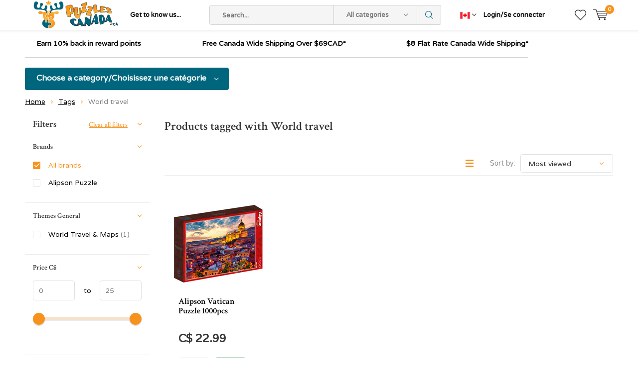

--- FILE ---
content_type: text/html;charset=utf-8
request_url: https://www.puzzlescanada.ca/tags/world-travel/
body_size: 15005
content:
<!doctype html>
<html lang="us" >
	<head>
            <meta charset="utf-8"/>
<!-- [START] 'blocks/head.rain' -->
<!--

  (c) 2008-2026 Lightspeed Netherlands B.V.
  http://www.lightspeedhq.com
  Generated: 17-01-2026 @ 08:28:50

-->
<link rel="canonical" href="https://www.puzzlescanada.ca/tags/world-travel/"/>
<link rel="alternate" href="https://www.puzzlescanada.ca/index.rss" type="application/rss+xml" title="New products"/>
<meta name="robots" content="noodp,noydir"/>
<meta name="google-site-verification" content="Puzzles"/>
<meta name="google-site-verification" content="Canada"/>
<meta name="google-site-verification" content="Jigsaw"/>
<meta name="google-site-verification" content="Games"/>
<meta name="google-site-verification" content="Models"/>
<meta property="og:url" content="https://www.puzzlescanada.ca/tags/world-travel/?source=facebook"/>
<meta property="og:site_name" content="Puzzles Canada"/>
<meta property="og:title" content="World travel"/>
<meta property="og:description" content="Puzzles Canada Canada&#039;s source for puzzles.  Our puzzle warehouse features quality jigsaw puzzles brands like Cobble Hill Ravensburger Eurographics Gibsons Spri"/>
<script src="https://app.dmws.plus/shop-assets/640016/dmws-plus-loader.js?id=e3ab1d2faf1bfb8a96b87e8de584f668"></script>
<!--[if lt IE 9]>
<script src="https://cdn.shoplightspeed.com/assets/html5shiv.js?2025-02-20"></script>
<![endif]-->
<!-- [END] 'blocks/head.rain' -->
		<meta charset="utf-8">
		<meta http-equiv="x-ua-compatible" content="ie=edge">
		<title>World travel - Puzzles Canada</title>
		<meta name="description" content="Puzzles Canada Canada&#039;s source for puzzles.  Our puzzle warehouse features quality jigsaw puzzles brands like Cobble Hill Ravensburger Eurographics Gibsons Spri">
		<meta name="keywords" content="World, travel, Canada, jigsaw, puzzles, games, crosswords, sudoku, mazes, word search, card games, board games, classic games, brain teasers, logic games, jigsaw puzzles, co-operative games, party games, puzzle warehouse, jigsaw jungle, Rosewillie">
		<meta name="theme-color" content="#ffffff">
		<meta name="MobileOptimized" content="320">
		<meta name="HandheldFriendly" content="true">
		<meta name="viewport" content="width=device-width, initial-scale=1, initial-scale=1, minimum-scale=1, maximum-scale=1, user-scalable=no">
		<meta name="author" content="https://www.dmws.nl/">
    
    <link async href='//fonts.googleapis.com/css?family=Varela:400,300,500,600,700,800,900' rel='stylesheet' type='text/css'>
    <link async href='//fonts.googleapis.com/css?family=Crimson%20Text:400,300,500,600,700,800,900' rel='stylesheet' type='text/css'>
    <link rel="stylesheet" async media="screen" href="https://cdn.shoplightspeed.com/shops/640016/themes/16909/assets/main-minified.css?20260107205732">
		    <link rel="stylesheet" async href="https://cdn.shoplightspeed.com/shops/640016/themes/16909/assets/settings.css?20260107205732" />
		<script src="https://ajax.googleapis.com/ajax/libs/jquery/1.7.2/jquery.min.js"></script>
		<link rel="icon" type="image/x-icon" href="https://cdn.shoplightspeed.com/shops/640016/themes/16909/v/227087/assets/favicon.ico?20220608204143">
		<link rel="apple-touch-icon" href="https://cdn.shoplightspeed.com/shops/640016/themes/16909/v/227087/assets/favicon.ico?20220608204143">
		<meta property="og:title" content="World travel">
		<meta property="og:type" content="website"> 
		<meta property="og:description" content="Puzzles Canada Canada&#039;s source for puzzles.  Our puzzle warehouse features quality jigsaw puzzles brands like Cobble Hill Ravensburger Eurographics Gibsons Spri">
		<meta property="og:site_name" content="Puzzles Canada">
		<meta property="og:url" content="https://www.puzzlescanada.ca/">
		<meta property="og:image" content="https://cdn.shoplightspeed.com/shops/640016/themes/16909/v/1085410/assets/banner-1.jpg?20250622143720">
        <ul class="hidden-data hidden"><li>640016</li><li>16909</li><li>ja</li><li>us</li><li>live</li><li>service//puzzlescanada/ca</li><li>https://www.puzzlescanada.ca/</li></ul>
		<script type="application/ld+json">
			{
				"@context": "http://schema.org/",
				"@type": "Organization",
				"url": "https://www.puzzlescanada.ca/",
				"name": "Puzzles Canada",
				"legalName": "Puzzles Canada",
				"description": "Puzzles Canada Canada&#039;s source for puzzles.  Our puzzle warehouse features quality jigsaw puzzles brands like Cobble Hill Ravensburger Eurographics Gibsons Spri",
				"logo": "https://cdn.shoplightspeed.com/shops/640016/themes/16909/v/110612/assets/logo.png?20220608204143",
				"image": "https://cdn.shoplightspeed.com/shops/640016/themes/16909/v/1085410/assets/banner-1.jpg?20250622143720",
				"contactPoint": {
					"@type": "ContactPoint",
					"contactType": "Customer service",
					"telephone": "289-891-8855  Toll free 1·877-462-5447"
				},
				"address": {
					"@type": "PostalAddress",
					"streetAddress": "",
					"addressLocality": "",
					"addressRegion": "",
					"postalCode": "",
					"addressCountry": ""
				}
			}
		</script>
	</head>
	<body>
    
        
		<div id="root">
    
              
        <header id="top">
  <p id="logo">
    <a href="https://www.puzzlescanada.ca/" accesskey="h">
    <img class="desktop-only" src="https://cdn.shoplightspeed.com/shops/640016/themes/16909/v/110612/assets/logo.png?20220608204143" alt="Puzzles Canada" width="190" height="60">
    <img class="desktop-hide" src="https://cdn.shoplightspeed.com/shops/640016/themes/16909/v/110506/assets/logo-mobile.png?20220608204143" alt="Puzzles Canada" width="190" height="60">
    </a>
  </p>
  <nav id="skip">
    <ul>
      <li><a href="#nav" accesskey="n">Skip to navigation (n)</a></li>
      <li><a href="#content" accesskey="c">Skip to content (c)</a></li>
      <li><a href="#footer" accesskey="f">Skip to footer (f)</a></li>
    </ul>
  </nav>
  <nav id="nav">
    <ul>
      <li><a accesskey="1" href="">Get to know us...</a> <em>(1)</em></li>
      <li><a accesskey="2" href="https://www.instagram.com/puzzlescanada/"></a> <em>(2)</em></li>
    </ul>
    <form action="https://www.puzzlescanada.ca/search/" method="post" id="formSearch" class="untouched">
      <h5>Search</h5>
      <p>
        <label for="q">Search...</label>
        <input type="search" id="q" name="q" value="" placeholder="Search..." autocomplete="off">
      </p>
      <p class="desktop-only">
        <label for="sb" class="hidden">All categories</label>
        <select id="sb" name="sb" onchange="cat();">
          <option value="https://www.puzzlescanada.ca/search/">All categories</option>
                    <option value="https://www.puzzlescanada.ca/giftcard/" class="cat-3605382">Giftcard</option>
                    <option value="https://www.puzzlescanada.ca/advent-calendar-puzzles/" class="cat-4369917">Advent Calendar Puzzles</option>
                    <option value="https://www.puzzlescanada.ca/jigsaw-puzzles-adult/" class="cat-2375071">Jigsaw Puzzles Adult</option>
                    <option value="https://www.puzzlescanada.ca/canadian-usa-nationals-exclusives/" class="cat-4775287">Canadian &amp; USA Nationals Exclusives</option>
                    <option value="https://www.puzzlescanada.ca/european-import-puzzles-exclusives/" class="cat-4415555">European Import Puzzles &amp; Exclusives </option>
                    <option value="https://www.puzzlescanada.ca/jigsaw-puzzles-adult-large-pieces/" class="cat-3457154">Jigsaw Puzzles Adult Large Pieces</option>
                    <option value="https://www.puzzlescanada.ca/bundles/" class="cat-4673155">Bundles</option>
                    <option value="https://www.puzzlescanada.ca/new-puzzles/" class="cat-3615592">New Puzzles</option>
                    <option value="https://www.puzzlescanada.ca/ravensburger-bundle-save/" class="cat-4317149">Ravensburger Bundle &amp; Save</option>
                    <option value="https://www.puzzlescanada.ca/jigsaw-puzzles-children/" class="cat-3382105">Jigsaw Puzzles Children</option>
                    <option value="https://www.puzzlescanada.ca/jigsaw-puzzle-accessories/" class="cat-3742670">Jigsaw Puzzle Accessories</option>
                    <option value="https://www.puzzlescanada.ca/jigsaw-puzzles-by-theme/" class="cat-2468807">Jigsaw Puzzles by Theme</option>
                    <option value="https://www.puzzlescanada.ca/games/" class="cat-2443215">Games</option>
                    <option value="https://www.puzzlescanada.ca/brain-teasers/" class="cat-2443384">Brain Teasers</option>
                    <option value="https://www.puzzlescanada.ca/books/" class="cat-2465946">Books</option>
                    <option value="https://www.puzzlescanada.ca/models-lego/" class="cat-2465982">Models &amp; LEGO</option>
                    <option value="https://www.puzzlescanada.ca/gifts-novelty/" class="cat-2714240">Gifts &amp; Novelty</option>
                    <option value="https://www.puzzlescanada.ca/final-sale-clearance-or-damaged-box/" class="cat-3570137">FINAL SALE - CLEARANCE OR DAMAGED BOX</option>
                  </select>
      </p>
      <p><button type="submit" title="Search" disabled="disabled">Search</button></p>
      <ul class="list-cart">
				      </ul>
            <div class="tags">							
        <h5>Tags</h5>
        <ul class="list-tags">
                    <li><a href="https://www.puzzlescanada.ca/tags/animals/">Animals <span>(41)</span></a></li>
					          <li><a href="https://www.puzzlescanada.ca/tags/autumn/">Autumn <span>(27)</span></a></li>
					          <li><a href="https://www.puzzlescanada.ca/tags/birds/">Birds <span>(114)</span></a></li>
					          <li><a href="https://www.puzzlescanada.ca/tags/books/">Books <span>(31)</span></a></li>
					          <li><a href="https://www.puzzlescanada.ca/tags/buildings/">Buildings <span>(43)</span></a></li>
					          <li><a href="https://www.puzzlescanada.ca/tags/cabin/">Cabin <span>(23)</span></a></li>
					          <li><a href="https://www.puzzlescanada.ca/tags/canada/">Canada <span>(48)</span></a></li>
					          <li><a href="https://www.puzzlescanada.ca/tags/cars/">Cars <span>(48)</span></a></li>
					          <li><a href="https://www.puzzlescanada.ca/tags/cats/">Cats <span>(67)</span></a></li>
					          <li><a href="https://www.puzzlescanada.ca/tags/christmas/">Christmas <span>(86)</span></a></li>
					          <li><a href="https://www.puzzlescanada.ca/tags/collage/">Collage <span>(43)</span></a></li>
					          <li><a href="https://www.puzzlescanada.ca/tags/disney/">Disney <span>(23)</span></a></li>
					          <li><a href="https://www.puzzlescanada.ca/tags/dogs/">Dogs <span>(77)</span></a></li>
					          <li><a href="https://www.puzzlescanada.ca/tags/dominic-davison/">Dominic Davison <span>(24)</span></a></li>
					          <li><a href="https://www.puzzlescanada.ca/tags/douglas-laird/">Douglas Laird <span>(24)</span></a></li>
					          <li><a href="https://www.puzzlescanada.ca/tags/europe/">Europe <span>(55)</span></a></li>
					          <li><a href="https://www.puzzlescanada.ca/tags/fantasy/">Fantasy <span>(28)</span></a></li>
					          <li><a href="https://www.puzzlescanada.ca/tags/farm/">Farm <span>(43)</span></a></li>
					          <li><a href="https://www.puzzlescanada.ca/tags/first-nations/">First Nations <span>(33)</span></a></li>
					          <li><a href="https://www.puzzlescanada.ca/tags/flowers/">Flowers <span>(125)</span></a></li>
					          <li><a href="https://www.puzzlescanada.ca/tags/garden/">Garden <span>(22)</span></a></li>
					          <li><a href="https://www.puzzlescanada.ca/tags/greg-giordano/">Greg Giordano <span>(35)</span></a></li>
					          <li><a href="https://www.puzzlescanada.ca/tags/hockey/">Hockey <span>(21)</span></a></li>
					          <li><a href="https://www.puzzlescanada.ca/tags/horses/">Horses <span>(44)</span></a></li>
					          <li><a href="https://www.puzzlescanada.ca/tags/italy/">Italy <span>(22)</span></a></li>
					          <li><a href="https://www.puzzlescanada.ca/tags/lake/">Lake <span>(25)</span></a></li>
					          <li><a href="https://www.puzzlescanada.ca/tags/landmarks/">Landmarks <span>(22)</span></a></li>
					          <li><a href="https://www.puzzlescanada.ca/tags/mountains/">Mountains <span>(34)</span></a></li>
					          <li><a href="https://www.puzzlescanada.ca/tags/movies/">Movies <span>(48)</span></a></li>
					          <li><a href="https://www.puzzlescanada.ca/tags/nature/">Nature <span>(100)</span></a></li>
					          <li><a href="https://www.puzzlescanada.ca/tags/nostalgia/">Nostalgia <span>(21)</span></a></li>
					          <li><a href="https://www.puzzlescanada.ca/tags/santa/">Santa <span>(21)</span></a></li>
					          <li><a href="https://www.puzzlescanada.ca/tags/summer/">Summer <span>(28)</span></a></li>
					          <li><a href="https://www.puzzlescanada.ca/tags/sweets/">Sweets <span>(26)</span></a></li>
					          <li><a href="https://www.puzzlescanada.ca/tags/travel/">Travel <span>(53)</span></a></li>
					          <li><a href="https://www.puzzlescanada.ca/tags/usa/">USA <span>(25)</span></a></li>
					          <li><a href="https://www.puzzlescanada.ca/tags/wildlife/">Wildlife <span>(43)</span></a></li>
					          <li><a href="https://www.puzzlescanada.ca/tags/winter/">Winter <span>(100)</span></a></li>
					          <li><a href="https://www.puzzlescanada.ca/tags/easy-handling/">easy handling <span>(28)</span></a></li>
					          <li><a href="https://www.puzzlescanada.ca/tags/extra-piece/">extra piece <span>(23)</span></a></li>
					        </ul>
      </div>
            
    </form>
    <ul>
                  <li class="currency">
        <a accesskey="4" href="./">
          <span class="mobile-hide">
		
			  
		  <img src="https://cdn.shoplightspeed.com/shops/640016/files/45676948/flag-ca.png" width="20" height="20" class="active_currency">		  
		  </span>
          <i class="icon-euro"></i>
          <span>Currency</span>
        </a> 
        <em>(4)</em>
        <ul class="currency_list">
                    <li >
			  
			<a href="https://www.puzzlescanada.ca/session/currency/usd/"><img src="https://cdn.shoplightspeed.com/shops/640016/files/45676949/flag-us.png" width="20" height="20"> USD</a>
		  </li>
                    <li class="active">
		
		  
			<a href="https://www.puzzlescanada.ca/session/currency/cad/"><img src="https://cdn.shoplightspeed.com/shops/640016/files/45676948/flag-ca.png" width="20" height="20"> CAD</a>
		  </li>
                  </ul>
      </li>
            <li class="search">
        <a accesskey="5" href="./">
          <i class="icon-zoom"></i> 
          <span>Search</span>
        </a>
        <em>(5)</em>
      </li>
      <!--<li class="compare mobile-only">
        <a accesskey="5" href="./">
          <i class="icon-chart"></i>
          <span>vergelijk</span>
        </a>
        <em>(5)</em>
      </li>-->
            <li class="user">
        <a accesskey="6" href="https://www.puzzlescanada.ca/account/login/">
          <i class="icon-user-outline"></i> 
          Login/Se connecter
        </a> 
        <em>(6)</em>
        <div>
          <div class="double">
            <form method="post" id="formLogin" action="https://www.puzzlescanada.ca/account/loginPost/?return=https://www.puzzlescanada.ca/tags/world-travel/">
              <h5>Login/Se connecter</h5>
              <p>
                <label for="formLoginEmail">Email address/adresse email</label>
                <input type="email" id="formLoginEmail" name="email" placeholder="Email address/adresse email" autocomplete='email' required>
              </p>
              <p>
                <label for="formLoginPassword">Password</label>
                <input type="password" id="formLoginPassword" name="password" placeholder="Password" autocomplete="current-password" required>
                <a href="https://www.puzzlescanada.ca/account/password/">Forgot your password?</a>
              </p>
              <p>
                <input type="hidden" name="key" value="21e770c7f3c2b67d508d7cf164c97d4a" />
            		<input type="hidden" name="type" value="login" />
                <button type="submit" onclick="$('#formLogin').submit(); return false;">Login/Se connecter</button>
              </p>
            </form>
            <div>
              <h5>New customer?/Nouveau client?</h5>
              <ul class="list-checks">
                <li>All your orders and returns in one place/Toutes vos commandes et vos retours au même endroit</li>
                <li>The ordering process is even faster/Le processus de commande est encore plus rapide</li>
                <li>Your shopping cart stored, always and everywhere/Votre panier est toujours enregistré</li>
              </ul>
              <p class="link-btn"><a class="a" href="https://www.puzzlescanada.ca/account/register/">Create account/Créer un compte</a></p>
                          </div>
          </div>
        </div>
      </li>
            <li class="menu">
        <a accesskey="7" href="./">
          <i class="icon-menu"></i>
          Menu
        </a>
        <em>(7)</em>
      </li>
            <li class="favorites br">
        <a accesskey="8" href="https://www.puzzlescanada.ca/account/wishlist/">
          <i class="icon-heart-outline"></i> 
          <span>wishlist</span>
        </a> 
      </li>
            <li class="cart">
        <a accesskey="9" href="./">
          <i class="icon-cart"></i> 
          <span>Cart</span> 
          <span class="qty">0</span>
        </a> 
        <em>(9)</em>
        <div>
          <h5>My cart/Mon panier</h5>
                    <ul class="list-cart">
            <li>
              <a href="https://www.puzzlescanada.ca/session/back/">
                <span class="img"><img src="https://cdn.shoplightspeed.com/shops/640016/themes/16909/assets/empty-cart.svg?20260107205732" alt="Empty cart" width="43" height="46"></span>
                <span class="title">No products found...</span>
                <span class="desc">There are no products in your cart. Perhaps the item you chose is sold out.</span>
              </a>
            </li>
          </ul>
                            </div>
      </li>
    </ul>
    <div class="nav-main">
      <ul>
        <li><a>Menu</a>
          <ul>
                        <li><a href="https://www.puzzlescanada.ca/giftcard/">
              Giftcard</a>
                          </li>
                        <li><a href="https://www.puzzlescanada.ca/advent-calendar-puzzles/">
              Advent Calendar Puzzles</a>
                          </li>
                        <li><a href="https://www.puzzlescanada.ca/jigsaw-puzzles-adult/">
              Jigsaw Puzzles Adult</a>
                            <ul>
                <li class="strong"><a href="https://www.puzzlescanada.ca/jigsaw-puzzles-adult/">Jigsaw Puzzles Adult</a></li>
                                <li><a href="https://www.puzzlescanada.ca/jigsaw-puzzles-adult/3d-4d-puzzles/">3D &amp; 4D Puzzles</a>
                                  </li>
                                <li><a href="https://www.puzzlescanada.ca/jigsaw-puzzles-adult/mini-puzzles/">Mini Puzzles</a>
                                  </li>
                                <li><a href="https://www.puzzlescanada.ca/jigsaw-puzzles-adult/shaped-circular-puzzles/">Shaped &amp; Circular Puzzles</a>
                                    <ul>
                    <li class="strong"><a href="https://www.puzzlescanada.ca/jigsaw-puzzles-adult/shaped-circular-puzzles/">Shaped &amp; Circular Puzzles</a></li>
                                        <li><a href="https://www.puzzlescanada.ca/jigsaw-puzzles-adult/shaped-circular-puzzles/puzzles-12-99-pieces/">Puzzles 12 - 99 pieces</a>
                                          </li>
                                        <li><a href="https://www.puzzlescanada.ca/jigsaw-puzzles-adult/shaped-circular-puzzles/puzzles-100-pieces/">Puzzles 100+ pieces</a>
                                          </li>
                                        <li><a href="https://www.puzzlescanada.ca/jigsaw-puzzles-adult/shaped-circular-puzzles/puzzles-300-pieces/">Puzzles 300+ pieces</a>
                                          </li>
                                        <li><a href="https://www.puzzlescanada.ca/jigsaw-puzzles-adult/shaped-circular-puzzles/puzzles-500-pieces/">Puzzles 500+ pieces</a>
                                          </li>
                                        <li><a href="https://www.puzzlescanada.ca/jigsaw-puzzles-adult/shaped-circular-puzzles/puzzles-750-pieces/">Puzzles 750+ pieces</a>
                                          </li>
                                        <li><a href="https://www.puzzlescanada.ca/jigsaw-puzzles-adult/shaped-circular-puzzles/puzzles-1000-pieces/">Puzzles 1000+ pieces</a>
                                          </li>
                                      </ul>
                                  </li>
                                <li><a href="https://www.puzzlescanada.ca/jigsaw-puzzles-adult/tray-puzzles/">Tray Puzzles</a>
                                  </li>
                                <li><a href="https://www.puzzlescanada.ca/jigsaw-puzzles-adult/wood-puzzles/">Wood Puzzles</a>
                                  </li>
                                <li><a href="https://www.puzzlescanada.ca/jigsaw-puzzles-adult/puzzles-12-99-pieces/">Puzzles 12 - 99 pieces</a>
                                  </li>
                                <li><a href="https://www.puzzlescanada.ca/jigsaw-puzzles-adult/puzzles-100-199-pieces/">Puzzles 100 - 199 pieces</a>
                                  </li>
                                <li><a href="https://www.puzzlescanada.ca/jigsaw-puzzles-adult/puzzles-200-pieces/">Puzzles 200+ pieces</a>
                                  </li>
                                <li><a href="https://www.puzzlescanada.ca/jigsaw-puzzles-adult/puzzles-275-pieces/">Puzzles 275 pieces</a>
                                  </li>
                                <li><a href="https://www.puzzlescanada.ca/jigsaw-puzzles-adult/puzzles-300-pieces/">Puzzles 300 pieces</a>
                                  </li>
                                <li><a href="https://www.puzzlescanada.ca/jigsaw-puzzles-adult/puzzles-350-pieces/">Puzzles 350+ pieces</a>
                                  </li>
                                <li><a href="https://www.puzzlescanada.ca/jigsaw-puzzles-adult/puzzles-500-pieces/">Puzzles 500+ pieces</a>
                                  </li>
                                <li><a href="https://www.puzzlescanada.ca/jigsaw-puzzles-adult/puzzles-750-pieces/">Puzzles 750+ pieces</a>
                                  </li>
                                <li><a href="https://www.puzzlescanada.ca/jigsaw-puzzles-adult/puzzles-1000-pieces/">Puzzles 1000 pieces</a>
                                  </li>
                                <li><a href="https://www.puzzlescanada.ca/jigsaw-puzzles-adult/puzzles-1500-pieces/">Puzzles 1500 pieces</a>
                                  </li>
                                <li><a href="https://www.puzzlescanada.ca/jigsaw-puzzles-adult/puzzles-2000-pieces/">Puzzles 2000 pieces</a>
                                  </li>
                                <li><a href="https://www.puzzlescanada.ca/jigsaw-puzzles-adult/puzzles-3000-pieces/">Puzzles 3000 pieces</a>
                                  </li>
                                <li><a href="https://www.puzzlescanada.ca/jigsaw-puzzles-adult/puzzles-4000-pieces/">Puzzles 4000+ pieces</a>
                                  </li>
                                <li><a href="https://www.puzzlescanada.ca/jigsaw-puzzles-adult/puzzles-6000-pieces/">Puzzles 6000+ pieces</a>
                                  </li>
                              </ul>
                          </li>
                        <li><a href="https://www.puzzlescanada.ca/canadian-usa-nationals-exclusives/">
              Canadian &amp; USA Nationals Exclusives</a>
                          </li>
                        <li><a href="https://www.puzzlescanada.ca/european-import-puzzles-exclusives/">
              European Import Puzzles &amp; Exclusives </a>
                          </li>
                        <li><a href="https://www.puzzlescanada.ca/jigsaw-puzzles-adult-large-pieces/">
              Jigsaw Puzzles Adult Large Pieces</a>
                            <ul>
                <li class="strong"><a href="https://www.puzzlescanada.ca/jigsaw-puzzles-adult-large-pieces/">Jigsaw Puzzles Adult Large Pieces</a></li>
                                <li><a href="https://www.puzzlescanada.ca/jigsaw-puzzles-adult-large-pieces/puzzles-12-99-pieces/">Puzzles 12 - 99 pieces</a>
                                  </li>
                                <li><a href="https://www.puzzlescanada.ca/jigsaw-puzzles-adult-large-pieces/puzzles-100-199-pieces/">Puzzles 100 - 199 pieces</a>
                                  </li>
                                <li><a href="https://www.puzzlescanada.ca/jigsaw-puzzles-adult-large-pieces/puzzles-200-pieces/">Puzzles 200+ pieces</a>
                                  </li>
                                <li><a href="https://www.puzzlescanada.ca/jigsaw-puzzles-adult-large-pieces/puzzles-300-pieces/">Puzzles 300+ pieces</a>
                                  </li>
                                <li><a href="https://www.puzzlescanada.ca/jigsaw-puzzles-adult-large-pieces/puzzles-500-pieces/">Puzzles 500+ pieces</a>
                                  </li>
                                <li><a href="https://www.puzzlescanada.ca/jigsaw-puzzles-adult-large-pieces/puzzles-750-pieces/">Puzzles 750+ pieces</a>
                                  </li>
                                <li><a href="https://www.puzzlescanada.ca/jigsaw-puzzles-adult-large-pieces/puzzles-1000-pieces/">Puzzles 1000 pieces</a>
                                  </li>
                                <li><a href="https://www.puzzlescanada.ca/jigsaw-puzzles-adult-large-pieces/puzzles-1500-pieces/">Puzzles 1500+ pieces</a>
                                  </li>
                              </ul>
                          </li>
                        <li><a href="https://www.puzzlescanada.ca/bundles/">
              Bundles</a>
                          </li>
                        <li><a href="https://www.puzzlescanada.ca/new-puzzles/">
              New Puzzles</a>
                          </li>
                        <li><a href="https://www.puzzlescanada.ca/ravensburger-bundle-save/">
              Ravensburger Bundle &amp; Save</a>
                          </li>
                        <li><a href="https://www.puzzlescanada.ca/jigsaw-puzzles-children/">
              Jigsaw Puzzles Children</a>
                            <ul>
                <li class="strong"><a href="https://www.puzzlescanada.ca/jigsaw-puzzles-children/">Jigsaw Puzzles Children</a></li>
                                <li><a href="https://www.puzzlescanada.ca/jigsaw-puzzles-children/tray-puzzles/">Tray Puzzles</a>
                                  </li>
                                <li><a href="https://www.puzzlescanada.ca/jigsaw-puzzles-children/puzzles-12-99-pieces/">Puzzles 12 - 99 pieces</a>
                                  </li>
                                <li><a href="https://www.puzzlescanada.ca/jigsaw-puzzles-children/puzzles-100-199-pieces/">Puzzles 100 - 199 pieces</a>
                                  </li>
                                <li><a href="https://www.puzzlescanada.ca/jigsaw-puzzles-children/puzzles-200-pieces/">Puzzles 200+ pieces</a>
                                  </li>
                                <li><a href="https://www.puzzlescanada.ca/jigsaw-puzzles-children/puzzles-300-pieces/">Puzzles 300 pieces</a>
                                  </li>
                                <li><a href="https://www.puzzlescanada.ca/jigsaw-puzzles-children/floor-puzzles/">Floor Puzzles</a>
                                  </li>
                              </ul>
                          </li>
                                    <li><a href="https://www.puzzlescanada.ca/catalog/">All categories</a></li>
                      </ul>
        </li>
      </ul>
    </div>
  </nav>
	<p id="back"><a href="https://www.puzzlescanada.ca/tags/">Back</a></p></header>
      
                  
      <main id="content" class="">
        <div class="usp-container">
  <ul class="list-usp">
        <li>
            	Earn 10% back in reward points
          </li>
            <li>
            	Free Canada Wide Shipping  Over $69CAD*
          </li>
            <li>
            	$8 Flat Rate Canada Wide Shipping* 
          </li>
      </ul>
  <p class="link-inline">
      <a href="#"></a>
  </p>
</div>
        <nav class="nav-main desktop-only">
  <ul>
    <li><a href="./">Choose a category/Choisissez une catégorie</a>
      <ul>
                <li><a href="https://www.puzzlescanada.ca/giftcard/">
          Giftcard</a>
                  </li>
                <li><a href="https://www.puzzlescanada.ca/advent-calendar-puzzles/">
          Advent Calendar Puzzles</a>
                  </li>
                <li><a href="https://www.puzzlescanada.ca/jigsaw-puzzles-adult/">
          Jigsaw Puzzles Adult</a>
                    <ul>
            <li class="strong"><a href="https://www.puzzlescanada.ca/jigsaw-puzzles-adult/">Jigsaw Puzzles Adult</a></li>
                        <li><a href="https://www.puzzlescanada.ca/jigsaw-puzzles-adult/3d-4d-puzzles/">3D &amp; 4D Puzzles</a>
                          </li>
                        <li><a href="https://www.puzzlescanada.ca/jigsaw-puzzles-adult/mini-puzzles/">Mini Puzzles</a>
                          </li>
                        <li><a href="https://www.puzzlescanada.ca/jigsaw-puzzles-adult/shaped-circular-puzzles/">Shaped &amp; Circular Puzzles</a>
                            <ul>
                <li class="strong"><a href="https://www.puzzlescanada.ca/jigsaw-puzzles-adult/shaped-circular-puzzles/">Shaped &amp; Circular Puzzles</a></li>
                            		<li><a href="https://www.puzzlescanada.ca/jigsaw-puzzles-adult/shaped-circular-puzzles/puzzles-12-99-pieces/">Puzzles 12 - 99 pieces</a>
                              		</li>
                            		<li><a href="https://www.puzzlescanada.ca/jigsaw-puzzles-adult/shaped-circular-puzzles/puzzles-100-pieces/">Puzzles 100+ pieces</a>
                              		</li>
                            		<li><a href="https://www.puzzlescanada.ca/jigsaw-puzzles-adult/shaped-circular-puzzles/puzzles-300-pieces/">Puzzles 300+ pieces</a>
                              		</li>
                            		<li><a href="https://www.puzzlescanada.ca/jigsaw-puzzles-adult/shaped-circular-puzzles/puzzles-500-pieces/">Puzzles 500+ pieces</a>
                              		</li>
                            		<li><a href="https://www.puzzlescanada.ca/jigsaw-puzzles-adult/shaped-circular-puzzles/puzzles-750-pieces/">Puzzles 750+ pieces</a>
                              		</li>
                            		<li><a href="https://www.puzzlescanada.ca/jigsaw-puzzles-adult/shaped-circular-puzzles/puzzles-1000-pieces/">Puzzles 1000+ pieces</a>
                              		</li>
                              </ul>
                          </li>
                        <li><a href="https://www.puzzlescanada.ca/jigsaw-puzzles-adult/tray-puzzles/">Tray Puzzles</a>
                          </li>
                        <li><a href="https://www.puzzlescanada.ca/jigsaw-puzzles-adult/wood-puzzles/">Wood Puzzles</a>
                          </li>
                        <li><a href="https://www.puzzlescanada.ca/jigsaw-puzzles-adult/puzzles-12-99-pieces/">Puzzles 12 - 99 pieces</a>
                          </li>
                        <li><a href="https://www.puzzlescanada.ca/jigsaw-puzzles-adult/puzzles-100-199-pieces/">Puzzles 100 - 199 pieces</a>
                          </li>
                        <li><a href="https://www.puzzlescanada.ca/jigsaw-puzzles-adult/puzzles-200-pieces/">Puzzles 200+ pieces</a>
                          </li>
                        <li><a href="https://www.puzzlescanada.ca/jigsaw-puzzles-adult/puzzles-275-pieces/">Puzzles 275 pieces</a>
                          </li>
                        <li><a href="https://www.puzzlescanada.ca/jigsaw-puzzles-adult/puzzles-300-pieces/">Puzzles 300 pieces</a>
                          </li>
                        <li><a href="https://www.puzzlescanada.ca/jigsaw-puzzles-adult/puzzles-350-pieces/">Puzzles 350+ pieces</a>
                          </li>
                        <li><a href="https://www.puzzlescanada.ca/jigsaw-puzzles-adult/puzzles-500-pieces/">Puzzles 500+ pieces</a>
                          </li>
                        <li><a href="https://www.puzzlescanada.ca/jigsaw-puzzles-adult/puzzles-750-pieces/">Puzzles 750+ pieces</a>
                          </li>
                        <li><a href="https://www.puzzlescanada.ca/jigsaw-puzzles-adult/puzzles-1000-pieces/">Puzzles 1000 pieces</a>
                          </li>
                        <li><a href="https://www.puzzlescanada.ca/jigsaw-puzzles-adult/puzzles-1500-pieces/">Puzzles 1500 pieces</a>
                          </li>
                        <li><a href="https://www.puzzlescanada.ca/jigsaw-puzzles-adult/puzzles-2000-pieces/">Puzzles 2000 pieces</a>
                          </li>
                        <li><a href="https://www.puzzlescanada.ca/jigsaw-puzzles-adult/puzzles-3000-pieces/">Puzzles 3000 pieces</a>
                          </li>
                        <li><a href="https://www.puzzlescanada.ca/jigsaw-puzzles-adult/puzzles-4000-pieces/">Puzzles 4000+ pieces</a>
                          </li>
                        <li><a href="https://www.puzzlescanada.ca/jigsaw-puzzles-adult/puzzles-6000-pieces/">Puzzles 6000+ pieces</a>
                          </li>
                      </ul>
                  </li>
                <li><a href="https://www.puzzlescanada.ca/canadian-usa-nationals-exclusives/">
          Canadian &amp; USA Nationals Exclusives</a>
                  </li>
                <li><a href="https://www.puzzlescanada.ca/european-import-puzzles-exclusives/">
          European Import Puzzles &amp; Exclusives </a>
                  </li>
                <li><a href="https://www.puzzlescanada.ca/jigsaw-puzzles-adult-large-pieces/">
          Jigsaw Puzzles Adult Large Pieces</a>
                    <ul>
            <li class="strong"><a href="https://www.puzzlescanada.ca/jigsaw-puzzles-adult-large-pieces/">Jigsaw Puzzles Adult Large Pieces</a></li>
                        <li><a href="https://www.puzzlescanada.ca/jigsaw-puzzles-adult-large-pieces/puzzles-12-99-pieces/">Puzzles 12 - 99 pieces</a>
                          </li>
                        <li><a href="https://www.puzzlescanada.ca/jigsaw-puzzles-adult-large-pieces/puzzles-100-199-pieces/">Puzzles 100 - 199 pieces</a>
                          </li>
                        <li><a href="https://www.puzzlescanada.ca/jigsaw-puzzles-adult-large-pieces/puzzles-200-pieces/">Puzzles 200+ pieces</a>
                          </li>
                        <li><a href="https://www.puzzlescanada.ca/jigsaw-puzzles-adult-large-pieces/puzzles-300-pieces/">Puzzles 300+ pieces</a>
                          </li>
                        <li><a href="https://www.puzzlescanada.ca/jigsaw-puzzles-adult-large-pieces/puzzles-500-pieces/">Puzzles 500+ pieces</a>
                          </li>
                        <li><a href="https://www.puzzlescanada.ca/jigsaw-puzzles-adult-large-pieces/puzzles-750-pieces/">Puzzles 750+ pieces</a>
                          </li>
                        <li><a href="https://www.puzzlescanada.ca/jigsaw-puzzles-adult-large-pieces/puzzles-1000-pieces/">Puzzles 1000 pieces</a>
                          </li>
                        <li><a href="https://www.puzzlescanada.ca/jigsaw-puzzles-adult-large-pieces/puzzles-1500-pieces/">Puzzles 1500+ pieces</a>
                          </li>
                      </ul>
                  </li>
                <li><a href="https://www.puzzlescanada.ca/bundles/">
          Bundles</a>
                  </li>
                <li><a href="https://www.puzzlescanada.ca/new-puzzles/">
          New Puzzles</a>
                  </li>
                <li><a href="https://www.puzzlescanada.ca/ravensburger-bundle-save/">
          Ravensburger Bundle &amp; Save</a>
                  </li>
                <li><a href="https://www.puzzlescanada.ca/jigsaw-puzzles-children/">
          Jigsaw Puzzles Children</a>
                    <ul>
            <li class="strong"><a href="https://www.puzzlescanada.ca/jigsaw-puzzles-children/">Jigsaw Puzzles Children</a></li>
                        <li><a href="https://www.puzzlescanada.ca/jigsaw-puzzles-children/tray-puzzles/">Tray Puzzles</a>
                          </li>
                        <li><a href="https://www.puzzlescanada.ca/jigsaw-puzzles-children/puzzles-12-99-pieces/">Puzzles 12 - 99 pieces</a>
                          </li>
                        <li><a href="https://www.puzzlescanada.ca/jigsaw-puzzles-children/puzzles-100-199-pieces/">Puzzles 100 - 199 pieces</a>
                          </li>
                        <li><a href="https://www.puzzlescanada.ca/jigsaw-puzzles-children/puzzles-200-pieces/">Puzzles 200+ pieces</a>
                          </li>
                        <li><a href="https://www.puzzlescanada.ca/jigsaw-puzzles-children/puzzles-300-pieces/">Puzzles 300 pieces</a>
                          </li>
                        <li><a href="https://www.puzzlescanada.ca/jigsaw-puzzles-children/floor-puzzles/">Floor Puzzles</a>
                          </li>
                      </ul>
                  </li>
                        <li><a href="https://www.puzzlescanada.ca/catalog/">All categories</a></li>
              </ul>
    </li>
      </ul>
    </nav>                                  
<nav class="breadcrumbs desktop-only">
  <ol>
    <li><a href="https://www.puzzlescanada.ca/">Home</a></li>
            <li><a href="https://www.puzzlescanada.ca/tags/">Tags</a></li>
                <li>World travel</li>
          </ol> 
</nav>
<div class="cols-a">
  <article>
    <header class="heading-collection overlay-c">
      <h1>Products tagged with World travel </h1>
                  
    </header>
    <form action="https://www.puzzlescanada.ca/tags/world-travel/" method="get" id="filter_form_customized" class="form-sort">
      <input type="hidden" name="mode" value="grid" id="filter_form_mode_customized" />
      <input type="hidden" name="max" value="25" id="filter_form_max_customized" />
      <input type="hidden" name="min" value="0" id="filter_form_min_customized" />
      <h2>Filters <i class="icon-settings"></i></h2>
      <p>
        <label for="fsa">Sort by:</label>
        <select id="sortselect" name="sort" onchange="$('#filter_form_customized').submit();">
                    <option data-icon="icon-decrease" value="popular" selected="selected">Most viewed</option>
                    <option data-icon="icon-decrease" value="newest">Newest products</option>
                    <option data-icon="icon-decrease" value="lowest">Lowest price</option>
                    <option data-icon="icon-decrease" value="highest">Highest price</option>
                    <option data-icon="icon-decrease" value="asc">Name ascending</option>
                    <option data-icon="icon-decrease" value="desc">Name descending</option>
                  </select>
      </p>
            
      <p class="link-icon mobile-hide">
                <a href="https://www.puzzlescanada.ca/tags/world-travel/?mode=list">
          <span><span>List</span></span> <i class="icon-list"></i>
        </a>
              </p>
      
            
    </form>
    
    <ul class="list-collection    mobile-grid">
                                                          <li class="data-product" data-url="https://www.puzzlescanada.ca/alipson-vatican-puzzle-1000pcs.html?format=json"> 
  <ul class="img">
          <li>
        <img src="https://cdn.shoplightspeed.com/shops/640016/files/63519762/180x175x1/alipson-puzzle-alipson-vatican-puzzle-1000pcs.jpg" alt="Alipson Puzzle Alipson Vatican Puzzle 1000pcs" width="180" height="175">
                <img class="article-second-image article-second-image-small" width="180" height="175">
              </li>
      </ul>
  <h3><a href="https://www.puzzlescanada.ca/alipson-vatican-puzzle-1000pcs.html">Alipson Vatican Puzzle 1000pcs</a></h3>
      	    
  <p class="price">
            C$ 22.99  </p>
  
    
      <p class="rating">
          </p>
    <p class="link"><a class="product-quicklook" href="./" data-popup="product-62999453">Quicklook</a></p>
      <ul class="tools">
    <li><a href="https://www.puzzlescanada.ca/account/wishlistAdd/62999453/?variant_id=105238422"><i class="icon-heart-outline"></i> <span><span>Add to wishlist</span></span></a></li>
  </ul>
        <footer class="extra">
    <form action="https://www.puzzlescanada.ca/cart/add/105238422/" data-action="https://www.puzzlescanada.ca/cart/add/105238422/" id="product_configure_form_62999453" method="post">
            <p class="amount">
        <label for="product-q-62999453" class="hidden">Quantity</label>
        <select id="product-q-62999453" name="quantity">
                    	<option >1</option>
                    	<option >2</option>
                    	<option >3</option>
                    	<option >4</option>
                    	<option >5</option>
                    	<option >6</option>
                    	<option >7</option>
                    	<option >8</option>
                    	<option >9</option>
                    	<option >10</option>
                  </select>
        <button class="cart-form-submit" type="submit"><span class="hidden">Add to cart</span> <i class="icon-cart-plus"></i></button>
      </p>
          </form>
  </footer>
    </li>
                                                              </ul>
    
        
      </article>
  
                                                                                                                
    
  <aside>
        
       <form action="https://www.puzzlescanada.ca/tags/world-travel/" method="get" id="formFilter" class="form-filter">
      <div id="dmws-filter-wrap">
        <div style="max-height: 0; overflow: hidden;">
          <label for="fsa">Sort by:</label>
          <select id="hiddenSortSelect" name="sort">
                      <option data-icon="icon-decrease" value="popular" selected="selected">Most viewed</option>
                        <option data-icon="icon-decrease" value="newest">Newest products</option>
                        <option data-icon="icon-decrease" value="lowest">Lowest price</option>
                        <option data-icon="icon-decrease" value="highest">Highest price</option>
                        <option data-icon="icon-decrease" value="asc">Name ascending</option>
                        <option data-icon="icon-decrease" value="desc">Name descending</option>
                      </select>
        </div>
        <header>
          <h3>Filters <a class="clearAllFilter" href="https://www.puzzlescanada.ca/tags/world-travel/?mode=grid">Clear all filters</a></h3>
        </header>
                        <h4>Brands</h4>
        <ul>
                    <li><label for="filter_0"><input type="radio" id="filter_0" name="brand" value="0"  checked=> All brands</label></li>
                    <li><label for="filter_3572644"><input type="radio" id="filter_3572644" name="brand" value="3572644" > Alipson Puzzle</label></li>
                                                                                  </ul>
                
                <h4>Themes General <a class="clearCustomFilters" href="./">Herstel</a></h4>
        <ul>
                    <li><label for="filter_43655"><input type="checkbox" id="filter_43655" name="filter[]" value="43655" >World Travel &amp; Maps <span>(1)</span></label></li>
                                        	                  </ul>
                
                <h4 class="price-slider-title">Price <i>C$</i></h4>
          <p class="ui-slider-a m60">
            <span>
              <label for="min" class="hidden">von</label>
              <input type="text" id="min" name="min" value="0" data-min="0" required>
            </span>
            <span>
              <label for="max">to</label>
              <input type="text" id="max" name="max" value="25" data-max="25" required>
            </span>
          </p>
        	
                <h4>Stockfilter</h4>
          <p class="check-b">
            <label for="stockFilter"><input type="checkbox"  id="stockFilter" name="stockFilter">Filter in stock</label>
          </p>
                
      </div>
      <p class="desktop-hide scheme-btn submit"><button type="submit">View all results <i id="filter-live-count" class="count">(1)</i></button></p>
    </form>
        <div class="desktop-only">
            <div class="module-chat online ">
      <!--<div class="module-chat offline">-->
                <figure><img src="https://cdn.shoplightspeed.com/shops/640016/themes/16909/v/110573/assets/customerservice.jpg?20220608204143" alt="Customer Service" width="71" height="71"></figure>
                <h3>Customer Service</h3>
        <p>We're here to help. <a href="https://www.puzzlescanada.ca/service/">Contact us</a></p>
      </div>
            <ul class="list-checks semi b m25 overlay-c">
        <li>Earn 10% back in rewards points  <span class="tip"><a href="./"><i class="icon-info"></i> <span>Tooltip</span></a> <span>Account required</span></span></li>
        <li>Store pickup available</li>
        <li>Free Canada Wide shipping over $69</li>
        <li>$8 flat rate shipping Canada wide</li>
      </ul>
                </div>
  </aside>
</div>      </main>
    
  	        <article id="compare" class="desktop-only">
  <header>
    <h5>Compare products <span class="remove-all-compare">Delete all products</span></h5>
  </header>
  <section class="compare-wrapper">
    <p class="max">You can compare a maximum of 3 products</p>
    <ul class="list-compare">
      
    </ul>
    <p class="link-btn desktop-hide"><a href="https://www.puzzlescanada.ca/compare/">Start comparison</a></p>
  </section>
  <footer>
    <div class="desktop-only">
      <p class="link-btn"><a href="https://www.puzzlescanada.ca/compare/">Start comparison</a></p>
      <p><a class="toggle toggle-compare" href="javascript:;"><span>Show</span> <span class="hidden">Hide</span></a></p>
    </div>
    <p class="desktop-hide"><a href="javascript:;" class="remove">Delete all products</a></p>
  </footer>
  <a class="hide desktop-hide compare-mobile-toggle" href="javascript:;">Hide compare box</a>
</article>    <footer id="footer">
    <div class="usp-container">
    <ul class="list-usp">
            <li>
                  Earn 10% back in reward points
              </li>
                  <li>
                  Free Canada Wide Shipping  Over $69CAD*
              </li>
                  <li>
                  $8 Flat Rate Canada Wide Shipping* 
              </li>
          </ul>
  </div>
    <form id="formNewsletterFooter" action="https://www.puzzlescanada.ca/account/newsletter/" method="post">
    <div>
            <figure><img src="https://cdn.shoplightspeed.com/shops/640016/themes/16909/v/118633/assets/footer-image-service.png?20220608204143" alt="Puzzles Canada " width="135" height="185"></figure>
            <h3>Call, message or email us for more information</h3>
      <p>289-891-8855     Toll free 1·877-462-5447</p>
    </div>
        <div>
      <h3>Follow us</h3>
      <ul class="list-social">
                <li><a rel="external" href="https://www.facebook.com/PuzzlesCanada"><i class="icon-facebook"></i> Facebook</a></li>
                        <li><a rel="external" href="https://www.instagram.com/puzzlescanada/"><i class="icon-instagram"></i> Instagram</a></li>
                        <li><a rel="external" href="https://twitter.com/squirtstoys"><i class="icon-twitter"></i> Twitter</a></li>
                                        <li><a rel="external" href="https://www.google.com/maps/search/puzzles+canada/@43.6486906,-79.9024993,15z"><i class="icon-google-plus"></i> Google</a></li>
                        <li><a rel="external" href="https://www.youtube.com/user/SquirtsToys"><i class="icon-youtube"></i> Youtube</a></li>
              </ul>
    </div>
        <div class="white-line tablet-only"></div>
      </form>
  <nav>
        <div>
      <h3>Customer service</h3>
      <ul>
                <li>
          <a href="https://www.puzzlescanada.ca/service/about/" title="About us">About us</a>
        </li>
                <li>
          <a href="https://www.puzzlescanada.ca/service/general-terms-conditions/" title="General terms &amp; conditions / Conditions générales de vente">General terms &amp; conditions / Conditions générales de vente</a>
        </li>
                <li>
          <a href="https://www.puzzlescanada.ca/service/disclaimer/" title="Disclaimer">Disclaimer</a>
        </li>
                <li>
          <a href="https://www.puzzlescanada.ca/service/privacy-policy/" title="Privacy policy / Politique de confidentialité">Privacy policy / Politique de confidentialité</a>
        </li>
                <li>
          <a href="https://www.puzzlescanada.ca/service/payment-methods/" title="Payment methods / Méthodes de paiement">Payment methods / Méthodes de paiement</a>
        </li>
                <li>
          <a href="https://www.puzzlescanada.ca/service/shipping-returns/" title="*Shipping &amp; returns / Livraisons &amp; retours">*Shipping &amp; returns / Livraisons &amp; retours</a>
        </li>
                <li>
          <a href="https://www.puzzlescanada.ca/service/" title="Customer support / Support client">Customer support / Support client</a>
        </li>
                <li>
          <a href="https://www.puzzlescanada.ca/service/loyalty-rewards-program/" title="Loyalty Rewards Program / Programme de fidélité">Loyalty Rewards Program / Programme de fidélité</a>
        </li>
                <li>
          <a href="https://www.puzzlescanada.ca/service/gift-cards/" title="Gift Cards / Carte-cadeaux">Gift Cards / Carte-cadeaux</a>
        </li>
                <li>
          <a href="https://www.puzzlescanada.ca/service/missing-puzzle-pieces/" title="Missing Puzzle Pieces / Pièces manquantes du casse-tête">Missing Puzzle Pieces / Pièces manquantes du casse-tête</a>
        </li>
                <li>
          <a href="https://www.puzzlescanada.ca/service/third-party-re-sellers/" title="Third Party Reseller Policy / Politique relative aux revendeurs tiers">Third Party Reseller Policy / Politique relative aux revendeurs tiers</a>
        </li>
                <li>
          <a href="https://www.puzzlescanada.ca/sitemap/" title="Sitemap">Sitemap</a>
        </li>
                <li>
          <a href="https://www.puzzlescanada.ca/service/puzzles-and-games-we-sell-condition-of-boxes/" title="Puzzles and Games We Sell - Condition of Boxes / Puzzles et jeux que nous vendons - état des boîtes">Puzzles and Games We Sell - Condition of Boxes / Puzzles et jeux que nous vendons - état des boîtes</a>
        </li>
                <li>
          <a href="https://www.puzzlescanada.ca/service/puzzle-brand-by-country-of-origin/" title="Puzzle Brand by Country of Origin">Puzzle Brand by Country of Origin</a>
        </li>
              </ul>
    </div>
    <div>
      <h3>My account</h3>
      <ul>
                <li><a href="https://www.puzzlescanada.ca/account/" title="Register">Register</a></li>
                <li><a href="https://www.puzzlescanada.ca/account/orders/" title="My orders">My orders</a></li>
        <li><a href="https://www.puzzlescanada.ca/account/tickets/" title="My tickets">My tickets</a></li>
                <li><a href="https://www.puzzlescanada.ca/account/wishlist/" title="My wishlist">My wishlist</a></li>
                      </ul>
    </div>
    <div>
      <h3>Categories</h3>
      <ul>
                <li ><a href="https://www.puzzlescanada.ca/giftcard/">Giftcard</a></li>
                <li ><a href="https://www.puzzlescanada.ca/advent-calendar-puzzles/">Advent Calendar Puzzles</a></li>
                <li ><a href="https://www.puzzlescanada.ca/jigsaw-puzzles-adult/">Jigsaw Puzzles Adult</a><span class="more-cats"><span class="plus-min"></span></span></li>
                <li ><a href="https://www.puzzlescanada.ca/canadian-usa-nationals-exclusives/">Canadian &amp; USA Nationals Exclusives</a></li>
                <li ><a href="https://www.puzzlescanada.ca/european-import-puzzles-exclusives/">European Import Puzzles &amp; Exclusives </a></li>
                <li ><a href="https://www.puzzlescanada.ca/jigsaw-puzzles-adult-large-pieces/">Jigsaw Puzzles Adult Large Pieces</a><span class="more-cats"><span class="plus-min"></span></span></li>
                <li ><a href="https://www.puzzlescanada.ca/bundles/">Bundles</a></li>
                <li ><a href="https://www.puzzlescanada.ca/new-puzzles/">New Puzzles</a></li>
              </ul>
    </div>
    <div>
      <h3>Contact</h3>
      <ul class="list-contact">
        <li><i class="icon-phone"></i> <a href="tel:289-891-8855  Toll free 1·877-462-5447">289-891-8855  Toll free 1·877-462-5447</a> Closed for all statutory holiday</li>
        <li><i class="icon-envelope"></i> <a class="email"><span class="__cf_email__" data-cfemail="dba8bea9adb2b8be9babaea1a1b7bea8b8bab5babfbaf5b8ba">[email&#160;protected]</span></a> </li>
                <li><i class="icon-messenger"></i> <a rel="external" href="https://www.facebook.com/messages/t/PuzzlesCanada">Facebook messenger</a> </li>
                                    <li><i class="icon-instagram"></i> <a rel="external" href="https://www.instagram.com/puzzlescanada/">Instagram</a> </li>
                        </ul>
            <div class="module-contact">
        <h2>Puzzles Canada by Squirt's Toys <br> Canada's Puzzle Warehouse</h2>
        <p>49 Mountainview Rd. N<br> Georgetown, ON<br> Canada 
          <a rel="external" href="https://www.google.com/maps/place/Puzzles+Canada/@43.6533128,-79.9090015,17z/data=!3m1!4b1!4m5!3m4!1s0x882b1311195932dd:0x8953b56fdd224371!8m2!3d43.6533089!4d-79.9068075">Open in Googlemaps <i class="icon-pin"></i></a></p>
        <p>Warehouse Showroom Hours:<br> Mon-Fri 12:00pm-5:00pm<br> Sat 11:00am-5:00pm,  Sun 11:00am-4:00pm Closed for all statutory holidays</p>
      </div>
          </div>
  </nav>
  <ul class="payments dmws-payments">
        <li><img src="https://cdn.shoplightspeed.com/shops/640016/themes/16909/assets/z-mastercard.png?20260107205732" alt="mastercard" width="45" height="21"></li>
        <li><img src="https://cdn.shoplightspeed.com/shops/640016/themes/16909/assets/z-visa.png?20260107205732" alt="visa" width="45" height="21"></li>
        <li><img src="https://cdn.shoplightspeed.com/shops/640016/themes/16909/assets/z-americanexpress.png?20260107205732" alt="americanexpress" width="45" height="21"></li>
        <li><img src="https://cdn.shoplightspeed.com/shops/640016/themes/16909/assets/z-banktransfer.png?20260107205732" alt="banktransfer" width="45" height="21"></li>
      </ul>
  <div class="double">
    <div style="padding-left:0;">     
            <p class="dmws-copyright">
     		© 2026
         - Theme By <a href="https://dmws.nl/themes/" target="_blank" rel="noopener">DMWS</a> x <a href="https://plus.dmws.nl/" title="Upgrade your theme with Plus+ for Lightspeed" target="_blank" rel="noopener">Plus+</a>
      </p>
    </div>
    <ul>
            <li><a href="https://www.puzzlescanada.ca/service/general-terms-conditions/">General terms &amp; conditions</a></li>
      <li><a href="https://www.puzzlescanada.ca/rss/">RSS feed</a></li>      <li><a href="https://www.puzzlescanada.ca/sitemap/">Sitemap</a></li>
      <footer> <small>© Copyright 2025, Puzzles Canada</small> </footer>
<br>
    </ul>
  </div>
</footer>
<nav id="nav-mobile">
  <ul>
        <li><a href="https://www.puzzlescanada.ca/giftcard/">
          Giftcard</a>
          </li>
        <li><a href="https://www.puzzlescanada.ca/advent-calendar-puzzles/">
          Advent Calendar Puzzles</a>
          </li>
        <li><a href="https://www.puzzlescanada.ca/jigsaw-puzzles-adult/">
          Jigsaw Puzzles Adult</a>
            <ul>
        <li><span>Jigsaw Puzzles Adult</span></li>
                <li><a href="https://www.puzzlescanada.ca/jigsaw-puzzles-adult/3d-4d-puzzles/">3D &amp; 4D Puzzles</a>
                  </li>
                <li><a href="https://www.puzzlescanada.ca/jigsaw-puzzles-adult/mini-puzzles/">Mini Puzzles</a>
                  </li>
                <li><a href="https://www.puzzlescanada.ca/jigsaw-puzzles-adult/shaped-circular-puzzles/">Shaped &amp; Circular Puzzles</a>
                    <ul>
            <li><span>Shaped &amp; Circular Puzzles</span></li>
                    		<li><a href="https://www.puzzlescanada.ca/jigsaw-puzzles-adult/shaped-circular-puzzles/puzzles-12-99-pieces/">Puzzles 12 - 99 pieces</a>
                          </li>
                    		<li><a href="https://www.puzzlescanada.ca/jigsaw-puzzles-adult/shaped-circular-puzzles/puzzles-100-pieces/">Puzzles 100+ pieces</a>
                          </li>
                    		<li><a href="https://www.puzzlescanada.ca/jigsaw-puzzles-adult/shaped-circular-puzzles/puzzles-300-pieces/">Puzzles 300+ pieces</a>
                          </li>
                    		<li><a href="https://www.puzzlescanada.ca/jigsaw-puzzles-adult/shaped-circular-puzzles/puzzles-500-pieces/">Puzzles 500+ pieces</a>
                          </li>
                    		<li><a href="https://www.puzzlescanada.ca/jigsaw-puzzles-adult/shaped-circular-puzzles/puzzles-750-pieces/">Puzzles 750+ pieces</a>
                          </li>
                    		<li><a href="https://www.puzzlescanada.ca/jigsaw-puzzles-adult/shaped-circular-puzzles/puzzles-1000-pieces/">Puzzles 1000+ pieces</a>
                          </li>
                      </ul>
                  </li>
                <li><a href="https://www.puzzlescanada.ca/jigsaw-puzzles-adult/tray-puzzles/">Tray Puzzles</a>
                  </li>
                <li><a href="https://www.puzzlescanada.ca/jigsaw-puzzles-adult/wood-puzzles/">Wood Puzzles</a>
                  </li>
                <li><a href="https://www.puzzlescanada.ca/jigsaw-puzzles-adult/puzzles-12-99-pieces/">Puzzles 12 - 99 pieces</a>
                  </li>
                <li><a href="https://www.puzzlescanada.ca/jigsaw-puzzles-adult/puzzles-100-199-pieces/">Puzzles 100 - 199 pieces</a>
                  </li>
                <li><a href="https://www.puzzlescanada.ca/jigsaw-puzzles-adult/puzzles-200-pieces/">Puzzles 200+ pieces</a>
                  </li>
                <li><a href="https://www.puzzlescanada.ca/jigsaw-puzzles-adult/puzzles-275-pieces/">Puzzles 275 pieces</a>
                  </li>
                <li><a href="https://www.puzzlescanada.ca/jigsaw-puzzles-adult/puzzles-300-pieces/">Puzzles 300 pieces</a>
                  </li>
                <li><a href="https://www.puzzlescanada.ca/jigsaw-puzzles-adult/puzzles-350-pieces/">Puzzles 350+ pieces</a>
                  </li>
                <li><a href="https://www.puzzlescanada.ca/jigsaw-puzzles-adult/puzzles-500-pieces/">Puzzles 500+ pieces</a>
                  </li>
                <li><a href="https://www.puzzlescanada.ca/jigsaw-puzzles-adult/puzzles-750-pieces/">Puzzles 750+ pieces</a>
                  </li>
                <li><a href="https://www.puzzlescanada.ca/jigsaw-puzzles-adult/puzzles-1000-pieces/">Puzzles 1000 pieces</a>
                  </li>
                <li><a href="https://www.puzzlescanada.ca/jigsaw-puzzles-adult/puzzles-1500-pieces/">Puzzles 1500 pieces</a>
                  </li>
                <li><a href="https://www.puzzlescanada.ca/jigsaw-puzzles-adult/puzzles-2000-pieces/">Puzzles 2000 pieces</a>
                  </li>
                <li><a href="https://www.puzzlescanada.ca/jigsaw-puzzles-adult/puzzles-3000-pieces/">Puzzles 3000 pieces</a>
                  </li>
                <li><a href="https://www.puzzlescanada.ca/jigsaw-puzzles-adult/puzzles-4000-pieces/">Puzzles 4000+ pieces</a>
                  </li>
                <li><a href="https://www.puzzlescanada.ca/jigsaw-puzzles-adult/puzzles-6000-pieces/">Puzzles 6000+ pieces</a>
                  </li>
              </ul>
          </li>
        <li><a href="https://www.puzzlescanada.ca/canadian-usa-nationals-exclusives/">
          Canadian &amp; USA Nationals Exclusives</a>
          </li>
        <li><a href="https://www.puzzlescanada.ca/european-import-puzzles-exclusives/">
          European Import Puzzles &amp; Exclusives </a>
          </li>
        <li><a href="https://www.puzzlescanada.ca/jigsaw-puzzles-adult-large-pieces/">
          Jigsaw Puzzles Adult Large Pieces</a>
            <ul>
        <li><span>Jigsaw Puzzles Adult Large Pieces</span></li>
                <li><a href="https://www.puzzlescanada.ca/jigsaw-puzzles-adult-large-pieces/puzzles-12-99-pieces/">Puzzles 12 - 99 pieces</a>
                  </li>
                <li><a href="https://www.puzzlescanada.ca/jigsaw-puzzles-adult-large-pieces/puzzles-100-199-pieces/">Puzzles 100 - 199 pieces</a>
                  </li>
                <li><a href="https://www.puzzlescanada.ca/jigsaw-puzzles-adult-large-pieces/puzzles-200-pieces/">Puzzles 200+ pieces</a>
                  </li>
                <li><a href="https://www.puzzlescanada.ca/jigsaw-puzzles-adult-large-pieces/puzzles-300-pieces/">Puzzles 300+ pieces</a>
                  </li>
                <li><a href="https://www.puzzlescanada.ca/jigsaw-puzzles-adult-large-pieces/puzzles-500-pieces/">Puzzles 500+ pieces</a>
                  </li>
                <li><a href="https://www.puzzlescanada.ca/jigsaw-puzzles-adult-large-pieces/puzzles-750-pieces/">Puzzles 750+ pieces</a>
                  </li>
                <li><a href="https://www.puzzlescanada.ca/jigsaw-puzzles-adult-large-pieces/puzzles-1000-pieces/">Puzzles 1000 pieces</a>
                  </li>
                <li><a href="https://www.puzzlescanada.ca/jigsaw-puzzles-adult-large-pieces/puzzles-1500-pieces/">Puzzles 1500+ pieces</a>
                  </li>
              </ul>
          </li>
        <li><a href="https://www.puzzlescanada.ca/bundles/">
          Bundles</a>
          </li>
        <li><a href="https://www.puzzlescanada.ca/new-puzzles/">
          New Puzzles</a>
          </li>
        <li><a href="https://www.puzzlescanada.ca/ravensburger-bundle-save/">
          Ravensburger Bundle &amp; Save</a>
          </li>
        <li><a href="https://www.puzzlescanada.ca/jigsaw-puzzles-children/">
          Jigsaw Puzzles Children</a>
            <ul>
        <li><span>Jigsaw Puzzles Children</span></li>
                <li><a href="https://www.puzzlescanada.ca/jigsaw-puzzles-children/tray-puzzles/">Tray Puzzles</a>
                  </li>
                <li><a href="https://www.puzzlescanada.ca/jigsaw-puzzles-children/puzzles-12-99-pieces/">Puzzles 12 - 99 pieces</a>
                  </li>
                <li><a href="https://www.puzzlescanada.ca/jigsaw-puzzles-children/puzzles-100-199-pieces/">Puzzles 100 - 199 pieces</a>
                  </li>
                <li><a href="https://www.puzzlescanada.ca/jigsaw-puzzles-children/puzzles-200-pieces/">Puzzles 200+ pieces</a>
                  </li>
                <li><a href="https://www.puzzlescanada.ca/jigsaw-puzzles-children/puzzles-300-pieces/">Puzzles 300 pieces</a>
                  </li>
                <li><a href="https://www.puzzlescanada.ca/jigsaw-puzzles-children/floor-puzzles/">Floor Puzzles</a>
                  </li>
              </ul>
          </li>
        <li><a href="https://www.puzzlescanada.ca/jigsaw-puzzle-accessories/">
          Jigsaw Puzzle Accessories</a>
            <ul>
        <li><span>Jigsaw Puzzle Accessories</span></li>
                <li><a href="https://www.puzzlescanada.ca/jigsaw-puzzle-accessories/accessories/">Accessories</a>
                  </li>
                <li><a href="https://www.puzzlescanada.ca/jigsaw-puzzle-accessories/puzzle-boards/">Puzzle Boards</a>
                  </li>
              </ul>
          </li>
        <li><a href="https://www.puzzlescanada.ca/jigsaw-puzzles-by-theme/">
          Jigsaw Puzzles by Theme</a>
            <ul>
        <li><span>Jigsaw Puzzles by Theme</span></li>
                <li><a href="https://www.puzzlescanada.ca/jigsaw-puzzles-by-theme/seasons/">Seasons</a>
                    <ul>
            <li><span>Seasons</span></li>
                    		<li><a href="https://www.puzzlescanada.ca/jigsaw-puzzles-by-theme/seasons/spring/">Spring</a>
                          </li>
                    		<li><a href="https://www.puzzlescanada.ca/jigsaw-puzzles-by-theme/seasons/summer/">Summer</a>
                          </li>
                    		<li><a href="https://www.puzzlescanada.ca/jigsaw-puzzles-by-theme/seasons/autumn/">Autumn</a>
                          </li>
                    		<li><a href="https://www.puzzlescanada.ca/jigsaw-puzzles-by-theme/seasons/winter/">Winter</a>
                          </li>
                      </ul>
                  </li>
                <li><a href="https://www.puzzlescanada.ca/jigsaw-puzzles-by-theme/animals/">Animals</a>
                    <ul>
            <li><span>Animals</span></li>
                    		<li><a href="https://www.puzzlescanada.ca/jigsaw-puzzles-by-theme/animals/cats/">Cats</a>
                          </li>
                    		<li><a href="https://www.puzzlescanada.ca/jigsaw-puzzles-by-theme/animals/dogs/">Dogs</a>
                          </li>
                    		<li><a href="https://www.puzzlescanada.ca/jigsaw-puzzles-by-theme/animals/birds/">Birds</a>
                          </li>
                    		<li><a href="https://www.puzzlescanada.ca/jigsaw-puzzles-by-theme/animals/horses/">Horses</a>
                          </li>
                    		<li><a href="https://www.puzzlescanada.ca/jigsaw-puzzles-by-theme/animals/farm-animals/">Farm Animals</a>
                          </li>
                    		<li><a href="https://www.puzzlescanada.ca/jigsaw-puzzles-by-theme/animals/other-animals/">Other Animals</a>
                          </li>
                      </ul>
                  </li>
                <li><a href="https://www.puzzlescanada.ca/jigsaw-puzzles-by-theme/garden-flowers-insects/">Garden, Flowers &amp; Insects</a>
                  </li>
                <li><a href="https://www.puzzlescanada.ca/jigsaw-puzzles-by-theme/nature-wildlife/">Nature &amp; Wildlife</a>
                    <ul>
            <li><span>Nature &amp; Wildlife</span></li>
                    		<li><a href="https://www.puzzlescanada.ca/jigsaw-puzzles-by-theme/nature-wildlife/mountains/">Mountains</a>
                          </li>
                    		<li><a href="https://www.puzzlescanada.ca/jigsaw-puzzles-by-theme/nature-wildlife/forests-lakes/">Forests &amp; Lakes</a>
                          </li>
                    		<li><a href="https://www.puzzlescanada.ca/jigsaw-puzzles-by-theme/nature-wildlife/rivers-waterfalls/">Rivers &amp; Waterfalls</a>
                          </li>
                    		<li><a href="https://www.puzzlescanada.ca/jigsaw-puzzles-by-theme/nature-wildlife/cabins/">Cabins</a>
                          </li>
                    		<li><a href="https://www.puzzlescanada.ca/jigsaw-puzzles-by-theme/nature-wildlife/wildlife/">Wildlife</a>
                          </li>
                    		<li><a href="https://www.puzzlescanada.ca/jigsaw-puzzles-by-theme/nature-wildlife/jungle-savannah/">Jungle &amp; Savannah</a>
                          </li>
                      </ul>
                  </li>
                <li><a href="https://www.puzzlescanada.ca/jigsaw-puzzles-by-theme/works-of-art/">Works of Art</a>
                    <ul>
            <li><span>Works of Art</span></li>
                    		<li><a href="https://www.puzzlescanada.ca/jigsaw-puzzles-by-theme/works-of-art/fine-art/">Fine Art</a>
                          </li>
                    		<li><a href="https://www.puzzlescanada.ca/jigsaw-puzzles-by-theme/works-of-art/modern-contemporary-art/">Modern &amp; Contemporary Art</a>
                          </li>
                    		<li><a href="https://www.puzzlescanada.ca/jigsaw-puzzles-by-theme/works-of-art/indigenous-art/">Indigenous Art</a>
                          </li>
                    		<li><a href="https://www.puzzlescanada.ca/jigsaw-puzzles-by-theme/works-of-art/eastern-art/">Eastern Art</a>
                          </li>
                      </ul>
                  </li>
                <li><a href="https://www.puzzlescanada.ca/jigsaw-puzzles-by-theme/photography/">Photography</a>
                  </li>
                <li><a href="https://www.puzzlescanada.ca/jigsaw-puzzles-by-theme/sport/">Sport</a>
                  </li>
                <li><a href="https://www.puzzlescanada.ca/jigsaw-puzzles-by-theme/hobby-leisure/">Hobby &amp; Leisure</a>
                    <ul>
            <li><span>Hobby &amp; Leisure</span></li>
                    		<li><a href="https://www.puzzlescanada.ca/jigsaw-puzzles-by-theme/hobby-leisure/quilts-knitting/">Quilts &amp; Knitting</a>
                          </li>
                    		<li><a href="https://www.puzzlescanada.ca/jigsaw-puzzles-by-theme/hobby-leisure/camping/">Camping</a>
                          </li>
                      </ul>
                  </li>
                <li><a href="https://www.puzzlescanada.ca/jigsaw-puzzles-by-theme/cartoon-illustrations/">Cartoon &amp; Illustrations</a>
                    <ul>
            <li><span>Cartoon &amp; Illustrations</span></li>
                    		<li><a href="https://www.puzzlescanada.ca/jigsaw-puzzles-by-theme/cartoon-illustrations/cartoons/">Cartoons</a>
                          </li>
                    		<li><a href="https://www.puzzlescanada.ca/jigsaw-puzzles-by-theme/cartoon-illustrations/illustrations/">Illustrations</a>
                          </li>
                      </ul>
                  </li>
                <li><a href="https://www.puzzlescanada.ca/jigsaw-puzzles-by-theme/transportation/">Transportation</a>
                    <ul>
            <li><span>Transportation</span></li>
                    		<li><a href="https://www.puzzlescanada.ca/jigsaw-puzzles-by-theme/transportation/cars-trucks/">Cars &amp; Trucks</a>
                          </li>
                    		<li><a href="https://www.puzzlescanada.ca/jigsaw-puzzles-by-theme/transportation/trains/">Trains</a>
                          </li>
                    		<li><a href="https://www.puzzlescanada.ca/jigsaw-puzzles-by-theme/transportation/aviation/">Aviation</a>
                          </li>
                    		<li><a href="https://www.puzzlescanada.ca/jigsaw-puzzles-by-theme/transportation/nautical/">Nautical</a>
                          </li>
                    		<li><a href="https://www.puzzlescanada.ca/jigsaw-puzzles-by-theme/transportation/motorcycles/">Motorcycles</a>
                          </li>
                    		<li><a href="https://www.puzzlescanada.ca/jigsaw-puzzles-by-theme/transportation/bicycles/">Bicycles</a>
                          </li>
                      </ul>
                  </li>
                <li><a href="https://www.puzzlescanada.ca/jigsaw-puzzles-by-theme/mosaics-collages/">Mosaics &amp; Collages</a>
                    <ul>
            <li><span>Mosaics &amp; Collages</span></li>
                    		<li><a href="https://www.puzzlescanada.ca/jigsaw-puzzles-by-theme/mosaics-collages/the-world-travel/">The World &amp; Travel</a>
                          </li>
                    		<li><a href="https://www.puzzlescanada.ca/jigsaw-puzzles-by-theme/mosaics-collages/food-drink/">Food  &amp; Drink</a>
                          </li>
                    		<li><a href="https://www.puzzlescanada.ca/jigsaw-puzzles-by-theme/mosaics-collages/nostalgia/">Nostalgia</a>
                          </li>
                    		<li><a href="https://www.puzzlescanada.ca/jigsaw-puzzles-by-theme/mosaics-collages/animals/">Animals</a>
                          </li>
                    		<li><a href="https://www.puzzlescanada.ca/jigsaw-puzzles-by-theme/mosaics-collages/colours-art/">Colours &amp; Art</a>
                          </li>
                    		<li><a href="https://www.puzzlescanada.ca/jigsaw-puzzles-by-theme/mosaics-collages/miscellaneous/">Miscellaneous </a>
                          </li>
                      </ul>
                  </li>
                <li><a href="https://www.puzzlescanada.ca/jigsaw-puzzles-by-theme/gradient-geometric/">Gradient &amp; Geometric</a>
                  </li>
                <li><a href="https://www.puzzlescanada.ca/jigsaw-puzzles-by-theme/town-country/">Town &amp; Country</a>
                    <ul>
            <li><span>Town &amp; Country</span></li>
                    		<li><a href="https://www.puzzlescanada.ca/jigsaw-puzzles-by-theme/town-country/main-street/">Main Street</a>
                          </li>
                    		<li><a href="https://www.puzzlescanada.ca/jigsaw-puzzles-by-theme/town-country/country-home/">Country Home</a>
                          </li>
                    		<li><a href="https://www.puzzlescanada.ca/jigsaw-puzzles-by-theme/town-country/farm/">Farm</a>
                          </li>
                    		<li><a href="https://www.puzzlescanada.ca/jigsaw-puzzles-by-theme/town-country/churches/">Churches</a>
                          </li>
                      </ul>
                  </li>
                <li><a href="https://www.puzzlescanada.ca/jigsaw-puzzles-by-theme/aquatic-coastal/">Aquatic &amp; Coastal</a>
                    <ul>
            <li><span>Aquatic &amp; Coastal</span></li>
                    		<li><a href="https://www.puzzlescanada.ca/jigsaw-puzzles-by-theme/aquatic-coastal/sealife/">Sealife</a>
                          </li>
                    		<li><a href="https://www.puzzlescanada.ca/jigsaw-puzzles-by-theme/aquatic-coastal/fresh-water/">Fresh Water</a>
                          </li>
                    		<li><a href="https://www.puzzlescanada.ca/jigsaw-puzzles-by-theme/aquatic-coastal/beaches/">Beaches </a>
                          </li>
                    		<li><a href="https://www.puzzlescanada.ca/jigsaw-puzzles-by-theme/aquatic-coastal/lighthouse/">Lighthouse</a>
                          </li>
                    		<li><a href="https://www.puzzlescanada.ca/jigsaw-puzzles-by-theme/aquatic-coastal/seaside/">Seaside</a>
                          </li>
                      </ul>
                  </li>
                <li><a href="https://www.puzzlescanada.ca/jigsaw-puzzles-by-theme/architecture-structures/">Architecture &amp; Structures</a>
                  </li>
                <li><a href="https://www.puzzlescanada.ca/jigsaw-puzzles-by-theme/the-world-travel/">The World &amp; Travel</a>
                    <ul>
            <li><span>The World &amp; Travel</span></li>
                    		<li><a href="https://www.puzzlescanada.ca/jigsaw-puzzles-by-theme/the-world-travel/maps/">Maps</a>
                          </li>
                    		<li><a href="https://www.puzzlescanada.ca/jigsaw-puzzles-by-theme/the-world-travel/landmarks/">Landmarks</a>
                          </li>
                    		<li><a href="https://www.puzzlescanada.ca/jigsaw-puzzles-by-theme/the-world-travel/landscapes/">Landscapes</a>
                          </li>
                    		<li><a href="https://www.puzzlescanada.ca/jigsaw-puzzles-by-theme/the-world-travel/canada/">Canada</a>
                          </li>
                    		<li><a href="https://www.puzzlescanada.ca/jigsaw-puzzles-by-theme/the-world-travel/town-cityscapes/">Town &amp; Cityscapes</a>
                          </li>
                      </ul>
                  </li>
                <li><a href="https://www.puzzlescanada.ca/jigsaw-puzzles-by-theme/music-literature/">Music &amp; Literature</a>
                    <ul>
            <li><span>Music &amp; Literature</span></li>
                    		<li><a href="https://www.puzzlescanada.ca/jigsaw-puzzles-by-theme/music-literature/music/">Music</a>
                          </li>
                    		<li><a href="https://www.puzzlescanada.ca/jigsaw-puzzles-by-theme/music-literature/literature/">Literature</a>
                          </li>
                      </ul>
                  </li>
                <li><a href="https://www.puzzlescanada.ca/jigsaw-puzzles-by-theme/history-nostalgia/">History &amp; Nostalgia</a>
                  </li>
                <li><a href="https://www.puzzlescanada.ca/jigsaw-puzzles-by-theme/science/">Science</a>
                    <ul>
            <li><span>Science</span></li>
                    		<li><a href="https://www.puzzlescanada.ca/jigsaw-puzzles-by-theme/science/dinosaurs/">Dinosaurs</a>
                          </li>
                    		<li><a href="https://www.puzzlescanada.ca/jigsaw-puzzles-by-theme/science/biology-chemistry/">Biology, Chemistry</a>
                          </li>
                    		<li><a href="https://www.puzzlescanada.ca/jigsaw-puzzles-by-theme/science/space/">Space</a>
                          </li>
                    		<li><a href="https://www.puzzlescanada.ca/jigsaw-puzzles-by-theme/science/geoscience/">Geoscience</a>
                          </li>
                      </ul>
                  </li>
                <li><a href="https://www.puzzlescanada.ca/jigsaw-puzzles-by-theme/pop-culture-movies/">Pop Culture &amp; Movies</a>
                    <ul>
            <li><span>Pop Culture &amp; Movies</span></li>
                    		<li><a href="https://www.puzzlescanada.ca/jigsaw-puzzles-by-theme/pop-culture-movies/star-wars/">Star Wars</a>
                          </li>
                    		<li><a href="https://www.puzzlescanada.ca/jigsaw-puzzles-by-theme/pop-culture-movies/disney/">Disney</a>
                          </li>
                    		<li><a href="https://www.puzzlescanada.ca/jigsaw-puzzles-by-theme/pop-culture-movies/harry-potter/">Harry Potter</a>
                          </li>
                    		<li><a href="https://www.puzzlescanada.ca/jigsaw-puzzles-by-theme/pop-culture-movies/dc-marvel/">DC &amp; Marvel</a>
                          </li>
                    		<li><a href="https://www.puzzlescanada.ca/jigsaw-puzzles-by-theme/pop-culture-movies/other/">Other</a>
                          </li>
                      </ul>
                  </li>
                <li><a href="https://www.puzzlescanada.ca/jigsaw-puzzles-by-theme/fantasy-astrology/">Fantasy &amp; Astrology</a>
                  </li>
                <li><a href="https://www.puzzlescanada.ca/jigsaw-puzzles-by-theme/food-drink/">Food  &amp; Drink</a>
                  </li>
                <li><a href="https://www.puzzlescanada.ca/jigsaw-puzzles-by-theme/people-portraits/">People &amp; Portraits</a>
                  </li>
                <li><a href="https://www.puzzlescanada.ca/jigsaw-puzzles-by-theme/cultural-religion/">Cultural &amp; Religion</a>
                  </li>
                <li><a href="https://www.puzzlescanada.ca/jigsaw-puzzles-by-theme/holidays/">Holidays</a>
                    <ul>
            <li><span>Holidays</span></li>
                    		<li><a href="https://www.puzzlescanada.ca/jigsaw-puzzles-by-theme/holidays/christmas/">Christmas</a>
                          </li>
                    		<li><a href="https://www.puzzlescanada.ca/jigsaw-puzzles-by-theme/holidays/halloween/">Halloween</a>
                          </li>
                    		<li><a href="https://www.puzzlescanada.ca/jigsaw-puzzles-by-theme/holidays/easter/">Easter</a>
                          </li>
                    		<li><a href="https://www.puzzlescanada.ca/jigsaw-puzzles-by-theme/holidays/other/">Other</a>
                          </li>
                      </ul>
                  </li>
              </ul>
          </li>
        <li><a href="https://www.puzzlescanada.ca/games/">
          Games</a>
            <ul>
        <li><span>Games</span></li>
                <li><a href="https://www.puzzlescanada.ca/games/board-games/">Board Games</a>
                  </li>
                <li><a href="https://www.puzzlescanada.ca/games/card-games/">Card Games</a>
                  </li>
                <li><a href="https://www.puzzlescanada.ca/games/classic-games/">Classic Games</a>
                  </li>
                <li><a href="https://www.puzzlescanada.ca/games/co-operative-games/">Co-operative Games</a>
                  </li>
                <li><a href="https://www.puzzlescanada.ca/games/dice-games/">Dice Games</a>
                  </li>
                <li><a href="https://www.puzzlescanada.ca/games/logic-games/">Logic Games</a>
                  </li>
                <li><a href="https://www.puzzlescanada.ca/games/party-games/">Party Games</a>
                  </li>
                <li><a href="https://www.puzzlescanada.ca/games/trivia-games/">Trivia Games</a>
                  </li>
              </ul>
          </li>
        <li><a href="https://www.puzzlescanada.ca/brain-teasers/">
          Brain Teasers</a>
            <ul>
        <li><span>Brain Teasers</span></li>
                <li><a href="https://www.puzzlescanada.ca/brain-teasers/metal-brain-teasers/">Metal Brain Teasers</a>
                  </li>
                <li><a href="https://www.puzzlescanada.ca/brain-teasers/wooden-brain-teasers/">Wooden Brain Teasers</a>
                  </li>
                <li><a href="https://www.puzzlescanada.ca/brain-teasers/puzzle-cubes/">Puzzle Cubes</a>
                  </li>
                <li><a href="https://www.puzzlescanada.ca/brain-teasers/card-brain-teasers/">Card Brain Teasers</a>
                  </li>
              </ul>
          </li>
        <li><a href="https://www.puzzlescanada.ca/books/">
          Books</a>
            <ul>
        <li><span>Books</span></li>
                <li><a href="https://www.puzzlescanada.ca/books/crosswords/">Crosswords</a>
                  </li>
                <li><a href="https://www.puzzlescanada.ca/books/word-search/">Word Search</a>
                  </li>
                <li><a href="https://www.puzzlescanada.ca/books/mysteries/">Mysteries</a>
                  </li>
                <li><a href="https://www.puzzlescanada.ca/books/logic/">Logic</a>
                  </li>
                <li><a href="https://www.puzzlescanada.ca/books/mazes/">Mazes</a>
                  </li>
                <li><a href="https://www.puzzlescanada.ca/books/other/">Other</a>
                  </li>
              </ul>
          </li>
        <li><a href="https://www.puzzlescanada.ca/models-lego/">
          Models &amp; LEGO</a>
            <ul>
        <li><span>Models &amp; LEGO</span></li>
                <li><a href="https://www.puzzlescanada.ca/models-lego/metal-earth/">Metal Earth</a>
                  </li>
              </ul>
          </li>
        <li><a href="https://www.puzzlescanada.ca/gifts-novelty/">
          Gifts &amp; Novelty</a>
          </li>
        <li><a href="https://www.puzzlescanada.ca/final-sale-clearance-or-damaged-box/">
          FINAL SALE - CLEARANCE OR DAMAGED BOX</a>
          </li>
            <li><a accesskey="1" href="">Get to know us...</a> <em>(1)</em></li>
                    <li class="currency">
      <a href="https://www.puzzlescanada.ca/service/"><i class="icon-info"></i><span>Customer service</span></a> 
    </li>
            <li class="currency">
      <a accesskey="4" href="./">
        <span class="desktop-only"></span>
        <i class="icon-euro"></i>
        <span>
		
			  
		  <img src="https://cdn.shoplightspeed.com/shops/640016/files/45676948/flag-ca.png" width="20" height="20" class="active_currency">	
		</span>
      </a> 
      <em>(4)</em>
      <ul>
        			  
        <li >
			<a href="https://www.puzzlescanada.ca/session/currency/usd/"><img src="https://cdn.shoplightspeed.com/shops/640016/files/45676949/flag-us.png" width="20" height="20"> USD</a>
		</li>
        		
		  
        <li class="active">
			<a href="https://www.puzzlescanada.ca/session/currency/cad/"><img src="https://cdn.shoplightspeed.com/shops/640016/files/45676948/flag-ca.png" width="20" height="20"> CAD</a>
		</li>
              </ul>
    </li>
      </ul>
</nav>
<script data-cfasync="false" src="/cdn-cgi/scripts/5c5dd728/cloudflare-static/email-decode.min.js"></script><script>
  /* TRANSLATIONS */
  var compareUrl = 'https://www.puzzlescanada.ca/compare/?format=json';
  var compare = false;
	    	var fillProduct = 1;
    
      var currencySymbol = 'C$';
    var noResults = 'No products found';
  var showAllResults = 'View all results';
  var readmore = 'Read more';
  var readless = 'Read less';
  var reviews = 'Reviews';
  var incTax = 'Incl. tax';
  var available = 'In stock';
  var notAvailable = 'Out of stock';
  var facebookLogin = 'Login with Facebook';
     var shopb2b = true;
      var showFulltitle = false;
    var basicUrl = 'https://www.puzzlescanada.ca/';
  var curCollection = 'https://www.puzzlescanada.ca/tags/world-travel/';
  var shopId = '640016';
  var moreInfo = 'More info';
  var noVariants = 'No variants available';
  var dayDealLink = 'https://www.puzzlescanada.ca/';
  var template = 'pages/collection.rain';
  var searchUrl = "https://www.puzzlescanada.ca/search/";
  var searchBar = '';
  var filter_url = '';
  var showMoreText = 'Show More';
  var dailyDealsTimerText = 'You have got';
  var dayDealButtonText = 'Arcadia Puzzles';
  var readMoreFeature = '0';
  var emptyProduct = '<li class="empty">Add another product/Ajouter un autre produit.<span>(max 3)</span></li>';
  var continueText = 'Continue';
  var continueGuestText = 'Continue as guest';
  var youSaveText = 'You Save';
  var youHaveGotText = 'You have got';
  var daysText = 'Day';
  var hoursText = 'Hours';
  var minsText = 'Min';
  var secText = 'Sec';
	var validFor = 'Valid for';
  var noRewards = 'No rewards available for this order.';
  var pointsTranslation = 'points';
  var applyTranslation = 'Apply';
</script> 

<!--COUNTDOWN PRODUCTPAGE-->
<script>
  var page = 'product';
  var showDays = [
]
	var orderBefore = '';  
	var showFrom = ''; 
 var daydealHandle = basicUrl + '';
 
 window.LS_theme = {
    "name":"Performance",
    "developer":"DMWS",
    "docs":"https://www.dmwsthemes.com/en/theme-performance/",
  }
</script>
<!--END COUNTDOWN PRODUCTPAGE-->               
    <!-- [START] 'blocks/body.rain' -->
<script>
(function () {
  var s = document.createElement('script');
  s.type = 'text/javascript';
  s.async = true;
  s.src = 'https://www.puzzlescanada.ca/services/stats/pageview.js';
  ( document.getElementsByTagName('head')[0] || document.getElementsByTagName('body')[0] ).appendChild(s);
})();
</script>
  
<!-- Global site tag (gtag.js) - Google Analytics -->
<script async src="https://www.googletagmanager.com/gtag/js?id=G-DM8V9B649Z"></script>
<script>
    window.dataLayer = window.dataLayer || [];
    function gtag(){dataLayer.push(arguments);}

        gtag('consent', 'default', {"ad_storage":"denied","ad_user_data":"denied","ad_personalization":"denied","analytics_storage":"denied","region":["AT","BE","BG","CH","GB","HR","CY","CZ","DK","EE","FI","FR","DE","EL","HU","IE","IT","LV","LT","LU","MT","NL","PL","PT","RO","SK","SI","ES","SE","IS","LI","NO","CA-QC"]});
    
    gtag('js', new Date());
    gtag('config', 'G-DM8V9B649Z', {
        'currency': 'CAD',
                'country': 'CA'
    });

        gtag('event', 'view_item_list', {"items":[{"item_id":"50016","item_name":"Alipson Vatican Puzzle 1000pcs","currency":"CAD","item_brand":"Alipson Puzzle","item_variant":"Default","price":22.99,"quantity":1,"item_category":"Jigsaw Puzzles Adult","item_category2":"Puzzles 1000 pieces","item_category3":"Jigsaw Puzzles by Theme","item_category4":"The World & Travel","item_category5":"Landmarks"}]});
    </script>
  <!-- (c) 2005, 2019. Authorize.Net is a registered trademark of CyberSource Corporation --> <div class="AuthorizeNetSeal"> <script type="text/javascript" language="javascript">var ANS_customer_id="7833fc09-3f8b-4ac9-8f29-18be12ff9e7f";</script> <script type="text/javascript" language="javascript" src="//verify.authorize.net:443/anetseal/seal.js" ></script> </div> 
<script>
(function () {
  var s = document.createElement('script');
  s.type = 'text/javascript';
  s.async = true;
  s.src = 'https://cdn.inventoryalarm.net/ls/us1/6/1/640016/us/3fff5641bba852d59d72dd84f8060d89.js';
  ( document.getElementsByTagName('head')[0] || document.getElementsByTagName('body')[0] ).appendChild(s);
})();
</script>
<!-- [END] 'blocks/body.rain' -->
    <input type="hidden" id="shopb2b" value="1" />      
                	<article class="popup-a popup-product" data-title="product-62999453">
  <header class="heading-product">
    <h3>Alipson Vatican Puzzle 1000pcs </h3>
    <ul class="list-product-rating">
            <li>Brand: <a href="https://www.puzzlescanada.ca/brands/alipson-puzzle/">Alipson Puzzle</a></li>
                </ul>
  </header>
  <div class="double f">
    <div>
      <ul class="product-slider quicklook-slider a is-slider">
      </ul>
    </div>
    <p class="product-info">Alipson Vatican Puzzle</p>
    <form class="form-product" action="https://www.puzzlescanada.ca/cart/add/105238422/" data-url="https://www.puzzlescanada.ca/cart/add/105238422/">
      <div>
        <p class="input-inline hidden">
          <label >Make a choice:</label>
          <select class="quicklook-variant-select">
          </select>
        </p>
                <p class="overlay-e strong quicklook-availability"><i class="icon-check-circle"></i> In stock!</p>
                <p class="price-a"><span class="old"> </span>  <span class
="standard-price">C$ 22.99</span><span class="small">(C$ 22.99 Incl. tax)</span> </p>
                        
        <div class="submit">
          <p>
            <span class="qty">
              <label for="pop-fpb-62999453" class="hidden">Aantal</label>
              <select id="pop-fpb-62999453" class="product-quantity-select">
                                <option >1</option>
                                <option >2</option>
                                <option >3</option>
                                <option >4</option>
                                <option >5</option>
                                <option >6</option>
                                <option >7</option>
                                <option >8</option>
                                <option >9</option>
                                <option >10</option>
                                <option class="product-qty-more-option" data-toggle="toggle" value="more">More...</option>
              </select>
            </span>
            <button type="submit">Add to cart <i class="icon-cart"></i></button>
          </p>
          <div class="modal">
            <p>Enter the number of articles below and click <i class="icon-check"></i></p>
            <p>
              <label class="hidden">Label</label>
              <input class="product-modal-qty" type="number" min="1" name="quantity">
              <a href="javascript:;" class="btn product-modal-qty-submit"><i class="icon-check"></i> <span>Ok</span></a>
            </p>
          </div>
        </div>
      </div>
    </form>
  </div>
</article>              
  	</div>
    
		<link rel="stylesheet" href="https://cdn.shoplightspeed.com/shops/640016/themes/16909/assets/custom.css?20260107205732">
        <script async src="https://cdn.shoplightspeed.com/shops/640016/themes/16909/assets/cookie.js?20260107205732"></script>
    <script defer src="https://cdn.shoplightspeed.com/shops/640016/themes/16909/assets/scripts.js?20260107205732"></script>
		<script defer src="https://cdn.shoplightspeed.com/shops/640016/themes/16909/assets/custom.js?20260107205732"></script>
    <script defer src="https://cdn.shoplightspeed.com/shops/640016/themes/16909/assets/global.js?20260107205732"></script>
        <script defer src="https://cdn.shoplightspeed.com/shops/640016/themes/16909/assets/fancybox.js?20260107205732"></script>
		<script defer src="https://cdn.shoplightspeed.com/shops/640016/themes/16909/assets/dmws-gui.js?20260107205732"></script>
    <script defer src="https://cdn.shoplightspeed.com/shops/640016/themes/16909/assets/quicklook.js?20260107205732"></script>        
        
	<script>(function(){function c(){var b=a.contentDocument||a.contentWindow.document;if(b){var d=b.createElement('script');d.innerHTML="window.__CF$cv$params={r:'9bf47b41f957eee6',t:'MTc2ODYzODUzMS4wMDAwMDA='};var a=document.createElement('script');a.nonce='';a.src='/cdn-cgi/challenge-platform/scripts/jsd/main.js';document.getElementsByTagName('head')[0].appendChild(a);";b.getElementsByTagName('head')[0].appendChild(d)}}if(document.body){var a=document.createElement('iframe');a.height=1;a.width=1;a.style.position='absolute';a.style.top=0;a.style.left=0;a.style.border='none';a.style.visibility='hidden';document.body.appendChild(a);if('loading'!==document.readyState)c();else if(window.addEventListener)document.addEventListener('DOMContentLoaded',c);else{var e=document.onreadystatechange||function(){};document.onreadystatechange=function(b){e(b);'loading'!==document.readyState&&(document.onreadystatechange=e,c())}}}})();</script><script defer src="https://static.cloudflareinsights.com/beacon.min.js/vcd15cbe7772f49c399c6a5babf22c1241717689176015" integrity="sha512-ZpsOmlRQV6y907TI0dKBHq9Md29nnaEIPlkf84rnaERnq6zvWvPUqr2ft8M1aS28oN72PdrCzSjY4U6VaAw1EQ==" data-cf-beacon='{"rayId":"9bf47b41f957eee6","version":"2025.9.1","serverTiming":{"name":{"cfExtPri":true,"cfEdge":true,"cfOrigin":true,"cfL4":true,"cfSpeedBrain":true,"cfCacheStatus":true}},"token":"8247b6569c994ee1a1084456a4403cc9","b":1}' crossorigin="anonymous"></script>
</body>
</html>

--- FILE ---
content_type: text/javascript;charset=utf-8
request_url: https://www.puzzlescanada.ca/services/stats/pageview.js
body_size: -413
content:
// SEOshop 17-01-2026 08:28:52